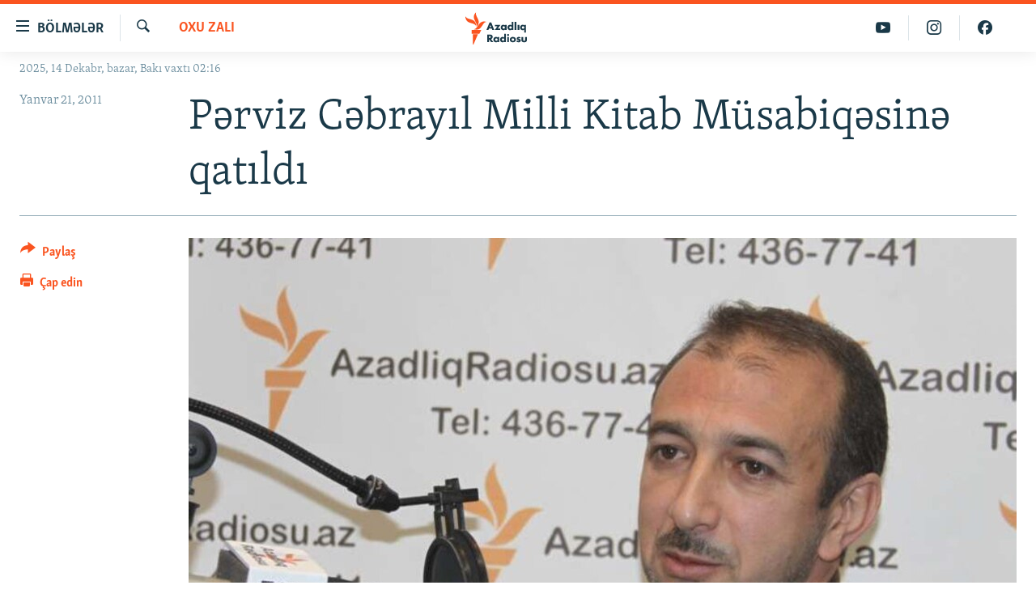

--- FILE ---
content_type: text/html; charset=utf-8
request_url: https://www.azadliq.org/a/2282548.html
body_size: 13276
content:

<!DOCTYPE html>
<html lang="az" dir="ltr" class="no-js">
<head>
<link href="/Content/responsive/RFE/az-AZ-Latn/RFE-az-AZ-Latn.css?&amp;av=0.0.0.0&amp;cb=370" rel="stylesheet"/>
<script src="https://tags.azadliq.org/rferl-pangea/prod/utag.sync.js"></script> <script type='text/javascript' src='https://www.youtube.com/iframe_api' async></script>
<link rel="manifest" href="/manifest.json">
<script type="text/javascript">
//a general 'js' detection, must be on top level in <head>, due to CSS performance
document.documentElement.className = "js";
var cacheBuster = "370";
var appBaseUrl = "/";
var imgEnhancerBreakpoints = [0, 144, 256, 408, 650, 1023, 1597];
var isLoggingEnabled = false;
var isPreviewPage = false;
var isLivePreviewPage = false;
if (!isPreviewPage) {
window.RFE = window.RFE || {};
window.RFE.cacheEnabledByParam = window.location.href.indexOf('nocache=1') === -1;
const url = new URL(window.location.href);
const params = new URLSearchParams(url.search);
// Remove the 'nocache' parameter
params.delete('nocache');
// Update the URL without the 'nocache' parameter
url.search = params.toString();
window.history.replaceState(null, '', url.toString());
} else {
window.addEventListener('load', function() {
const links = window.document.links;
for (let i = 0; i < links.length; i++) {
links[i].href = '#';
links[i].target = '_self';
}
})
}
var pwaEnabled = false;
var swCacheDisabled;
</script>
<meta charset="utf-8" />
<title>Pərviz Cəbrayıl Milli Kitab M&#252;sabiqəsinə qatıldı</title>
<meta name="description" content="“Mənim ora kitab g&#246;ndərməyim, aldığım məlumatlardan &#231;ıxardığım nəticənin yekunudur. Amma onu da bilirəm ki, MKM –nın ekspertlər qrupunda balans g&#246;zlənilməyib”." />
<meta name="keywords" content="Oxu zalı, «Pen klub» proqramının arxivi" />
<meta name="viewport" content="width=device-width, initial-scale=1.0" />
<meta http-equiv="X-UA-Compatible" content="IE=edge" />
<meta name="robots" content="max-image-preview:large"><meta property="fb:pages" content="115254408502032" />
<link href="https://www.azadliq.org/a/2282548.html" rel="canonical" />
<meta name="apple-mobile-web-app-title" content="AzadlıqRadiosu" />
<meta name="apple-mobile-web-app-status-bar-style" content="black" />
<meta name="apple-itunes-app" content="app-id=1437370176, app-argument=//2282548.ltr" />
<meta content="Pərviz Cəbrayıl Milli Kitab Müsabiqəsinə qatıldı" property="og:title" />
<meta content="“Mənim ora kitab göndərməyim, aldığım məlumatlardan çıxardığım nəticənin yekunudur. Amma onu da bilirəm ki, MKM –nın ekspertlər qrupunda balans gözlənilməyib”." property="og:description" />
<meta content="article" property="og:type" />
<meta content="https://www.azadliq.org/a/2282548.html" property="og:url" />
<meta content="Azadlıq Radiosu" property="og:site_name" />
<meta content="https://www.facebook.com/azadliqradiosu" property="article:publisher" />
<meta content="https://gdb.rferl.org/436367d2-5091-440b-b5ae-1b6019f74135_w1200_h630.jpg" property="og:image" />
<meta content="1200" property="og:image:width" />
<meta content="630" property="og:image:height" />
<meta content="1577134942502091" property="fb:app_id" />
<meta content="summary_large_image" name="twitter:card" />
<meta content="@RadioAzadliq" name="twitter:site" />
<meta content="https://gdb.rferl.org/436367d2-5091-440b-b5ae-1b6019f74135_w1200_h630.jpg" name="twitter:image" />
<meta content="Pərviz Cəbrayıl Milli Kitab Müsabiqəsinə qatıldı" name="twitter:title" />
<meta content="“Mənim ora kitab göndərməyim, aldığım məlumatlardan çıxardığım nəticənin yekunudur. Amma onu da bilirəm ki, MKM –nın ekspertlər qrupunda balans gözlənilməyib”." name="twitter:description" />
<link rel="amphtml" href="https://www.azadliq.org/amp/2282548.html" />
<script type="application/ld+json">{"articleSection":"Oxu zalı","isAccessibleForFree":true,"headline":"Pərviz Cəbrayıl Milli Kitab Müsabiqəsinə qatıldı","inLanguage":"az-AZ-Latn","keywords":"Oxu zalı, «Pen klub» proqramının arxivi","author":{"@type":"Person","name":"AzadlıqRadiosu"},"datePublished":"2011-01-21 01:10:19Z","dateModified":"2012-11-14 15:17:19Z","publisher":{"logo":{"width":512,"height":220,"@type":"ImageObject","url":"https://www.azadliq.org/Content/responsive/RFE/az-AZ-Latn/img/logo.png"},"@type":"NewsMediaOrganization","url":"https://www.azadliq.org","sameAs":["https://facebook.com/azadliqradiosu","https://instagram.com/azadliqradiosu","https://twitter.com/AzadliqRadiosu","https://www.youtube.com/user/AzadliqRadiosu"],"name":"AzadlıqRadiosu","alternateName":""},"@context":"https://schema.org","@type":"NewsArticle","mainEntityOfPage":"https://www.azadliq.org/a/2282548.html","url":"https://www.azadliq.org/a/2282548.html","description":"“Mənim ora kitab göndərməyim, aldığım məlumatlardan çıxardığım nəticənin yekunudur. Amma onu da bilirəm ki, MKM –nın ekspertlər qrupunda balans gözlənilməyib”.","image":{"width":1080,"height":608,"@type":"ImageObject","url":"https://gdb.rferl.org/436367d2-5091-440b-b5ae-1b6019f74135_w1080_h608.jpg"},"name":"Pərviz Cəbrayıl Milli Kitab Müsabiqəsinə qatıldı"}</script>
<script src="/Scripts/responsive/infographics.b?v=dVbZ-Cza7s4UoO3BqYSZdbxQZVF4BOLP5EfYDs4kqEo1&amp;av=0.0.0.0&amp;cb=370"></script>
<script src="/Scripts/responsive/loader.b?v=Q26XNwrL6vJYKjqFQRDnx01Lk2pi1mRsuLEaVKMsvpA1&amp;av=0.0.0.0&amp;cb=370"></script>
<link rel="icon" type="image/svg+xml" href="/Content/responsive/RFE/img/webApp/favicon.svg" />
<link rel="alternate icon" href="/Content/responsive/RFE/img/webApp/favicon.ico" />
<link rel="mask-icon" color="#ea6903" href="/Content/responsive/RFE/img/webApp/favicon_safari.svg" />
<link rel="apple-touch-icon" sizes="152x152" href="/Content/responsive/RFE/img/webApp/ico-152x152.png" />
<link rel="apple-touch-icon" sizes="144x144" href="/Content/responsive/RFE/img/webApp/ico-144x144.png" />
<link rel="apple-touch-icon" sizes="114x114" href="/Content/responsive/RFE/img/webApp/ico-114x114.png" />
<link rel="apple-touch-icon" sizes="72x72" href="/Content/responsive/RFE/img/webApp/ico-72x72.png" />
<link rel="apple-touch-icon-precomposed" href="/Content/responsive/RFE/img/webApp/ico-57x57.png" />
<link rel="icon" sizes="192x192" href="/Content/responsive/RFE/img/webApp/ico-192x192.png" />
<link rel="icon" sizes="128x128" href="/Content/responsive/RFE/img/webApp/ico-128x128.png" />
<meta name="msapplication-TileColor" content="#ffffff" />
<meta name="msapplication-TileImage" content="/Content/responsive/RFE/img/webApp/ico-144x144.png" />
<link rel="preload" href="/Content/responsive/fonts/Skolar-Lt_LatnCyrl_v2.4.woff" type="font/woff" as="font" crossorigin="anonymous" />
<link rel="alternate" type="application/rss+xml" title="RFE/RL - Top Stories [RSS]" href="/api/" />
<link rel="sitemap" type="application/rss+xml" href="/sitemap.xml" />
</head>
<body class=" nav-no-loaded cc_theme pg-article print-lay-article js-category-to-nav nojs-images date-time-enabled">
<script type="text/javascript" >
var analyticsData = {url:"https://www.azadliq.org/a/2282548.html",property_id:"413",article_uid:"2282548",page_title:"Pərviz Cəbrayıl Milli Kitab Müsabiqəsinə qatıldı",page_type:"article",content_type:"article",subcontent_type:"article",last_modified:"2012-11-14 15:17:19Z",pub_datetime:"2011-01-21 01:10:19Z",pub_year:"2011",pub_month:"01",pub_day:"21",pub_hour:"01",pub_weekday:"Friday",section:"oxu zalı",english_section:"az_reading_room",byline:"",categories:"az_reading_room,pen_club",domain:"www.azadliq.org",language:"Azerbaijani - Latin",language_service:"RFERL Azerbaijani",platform:"web",copied:"no",copied_article:"",copied_title:"",runs_js:"Yes",cms_release:"8.44.0.0.370",enviro_type:"prod",slug:"",entity:"RFE",short_language_service:"AZ",platform_short:"W",page_name:"Pərviz Cəbrayıl Milli Kitab Müsabiqəsinə qatıldı"};
</script>
<noscript><iframe src="https://www.googletagmanager.com/ns.html?id=GTM-WXZBPZ" height="0" width="0" style="display:none;visibility:hidden"></iframe></noscript><script type="text/javascript" data-cookiecategory="analytics">
var gtmEventObject = Object.assign({}, analyticsData, {event: 'page_meta_ready'});window.dataLayer = window.dataLayer || [];window.dataLayer.push(gtmEventObject);
if (top.location === self.location) { //if not inside of an IFrame
var renderGtm = "true";
if (renderGtm === "true") {
(function(w,d,s,l,i){w[l]=w[l]||[];w[l].push({'gtm.start':new Date().getTime(),event:'gtm.js'});var f=d.getElementsByTagName(s)[0],j=d.createElement(s),dl=l!='dataLayer'?'&l='+l:'';j.async=true;j.src='//www.googletagmanager.com/gtm.js?id='+i+dl;f.parentNode.insertBefore(j,f);})(window,document,'script','dataLayer','GTM-WXZBPZ');
}
}
</script>
<!--Analytics tag js version start-->
<script type="text/javascript" data-cookiecategory="analytics">
var utag_data = Object.assign({}, analyticsData, {});
if(typeof(TealiumTagFrom)==='function' && typeof(TealiumTagSearchKeyword)==='function') {
var utag_from=TealiumTagFrom();var utag_searchKeyword=TealiumTagSearchKeyword();
if(utag_searchKeyword!=null && utag_searchKeyword!=='' && utag_data["search_keyword"]==null) utag_data["search_keyword"]=utag_searchKeyword;if(utag_from!=null && utag_from!=='') utag_data["from"]=TealiumTagFrom();}
if(window.top!== window.self&&utag_data.page_type==="snippet"){utag_data.page_type = 'iframe';}
try{if(window.top!==window.self&&window.self.location.hostname===window.top.location.hostname){utag_data.platform = 'self-embed';utag_data.platform_short = 'se';}}catch(e){if(window.top!==window.self&&window.self.location.search.includes("platformType=self-embed")){utag_data.platform = 'cross-promo';utag_data.platform_short = 'cp';}}
(function(a,b,c,d){ a="https://tags.azadliq.org/rferl-pangea/prod/utag.js"; b=document;c="script";d=b.createElement(c);d.src=a;d.type="text/java"+c;d.async=true; a=b.getElementsByTagName(c)[0];a.parentNode.insertBefore(d,a); })();
</script>
<!--Analytics tag js version end-->
<!-- Analytics tag management NoScript -->
<noscript>
<img style="position: absolute; border: none;" src="https://ssc.azadliq.org/b/ss/bbgprod,bbgentityrferl/1/G.4--NS/650043636?pageName=rfe%3aaz%3aw%3aarticle%3ap%c9%99rviz%20c%c9%99bray%c4%b1l%20milli%20kitab%20m%c3%bcsabiq%c9%99sin%c9%99%20qat%c4%b1ld%c4%b1&amp;c6=p%c9%99rviz%20c%c9%99bray%c4%b1l%20milli%20kitab%20m%c3%bcsabiq%c9%99sin%c9%99%20qat%c4%b1ld%c4%b1&amp;v36=8.44.0.0.370&amp;v6=D=c6&amp;g=https%3a%2f%2fwww.azadliq.org%2fa%2f2282548.html&amp;c1=D=g&amp;v1=D=g&amp;events=event1,event52&amp;c16=rferl%20azerbaijani&amp;v16=D=c16&amp;c5=az_reading_room&amp;v5=D=c5&amp;ch=oxu%20zal%c4%b1&amp;c15=azerbaijani%20-%20latin&amp;v15=D=c15&amp;c4=article&amp;v4=D=c4&amp;c14=2282548&amp;v14=D=c14&amp;v20=no&amp;c17=web&amp;v17=D=c17&amp;mcorgid=518abc7455e462b97f000101%40adobeorg&amp;server=www.azadliq.org&amp;pageType=D=c4&amp;ns=bbg&amp;v29=D=server&amp;v25=rfe&amp;v30=413&amp;v105=D=User-Agent " alt="analytics" width="1" height="1" /></noscript>
<!-- End of Analytics tag management NoScript -->
<!--*** Accessibility links - For ScreenReaders only ***-->
<section>
<div class="sr-only">
<h2>Ke&#231;id linkləri</h2>
<ul>
<li><a href="#content" data-disable-smooth-scroll="1">Əsas məzmuna qayıt</a></li>
<li><a href="#navigation" data-disable-smooth-scroll="1">Əsas naviqasiyaya qayıt</a></li>
<li><a href="#txtHeaderSearch" data-disable-smooth-scroll="1">Axtarışa ke&#231;</a></li>
</ul>
</div>
</section>
<div dir="ltr">
<div id="page">
<aside>
<div class="c-lightbox overlay-modal">
<div class="c-lightbox__intro">
<h2 class="c-lightbox__intro-title"></h2>
<button class="btn btn--rounded c-lightbox__btn c-lightbox__intro-next" title="N&#246;vbəti">
<span class="ico ico--rounded ico-chevron-forward"></span>
<span class="sr-only">N&#246;vbəti</span>
</button>
</div>
<div class="c-lightbox__nav">
<button class="btn btn--rounded c-lightbox__btn c-lightbox__btn--close" title="Bağla">
<span class="ico ico--rounded ico-close"></span>
<span class="sr-only">Bağla</span>
</button>
<button class="btn btn--rounded c-lightbox__btn c-lightbox__btn--prev" title="Əvvəlki">
<span class="ico ico--rounded ico-chevron-backward"></span>
<span class="sr-only">Əvvəlki</span>
</button>
<button class="btn btn--rounded c-lightbox__btn c-lightbox__btn--next" title="N&#246;vbəti">
<span class="ico ico--rounded ico-chevron-forward"></span>
<span class="sr-only">N&#246;vbəti</span>
</button>
</div>
<div class="c-lightbox__content-wrap">
<figure class="c-lightbox__content">
<span class="c-spinner c-spinner--lightbox">
<img src="/Content/responsive/img/player-spinner.png"
alt="G&#246;zlə"
title="G&#246;zlə" />
</span>
<div class="c-lightbox__img">
<div class="thumb">
<img src="" alt="" />
</div>
</div>
<figcaption>
<div class="c-lightbox__info c-lightbox__info--foot">
<span class="c-lightbox__counter"></span>
<span class="caption c-lightbox__caption"></span>
</div>
</figcaption>
</figure>
</div>
<div class="hidden">
<div class="content-advisory__box content-advisory__box--lightbox">
<span class="content-advisory__box-text">This image contains sensitive content which some people may find offensive or disturbing.</span>
<button class="btn btn--transparent content-advisory__box-btn m-t-md" value="text" type="button">
<span class="btn__text">
Click to reveal
</span>
</button>
</div>
</div>
</div>
<div class="print-dialogue">
<div class="container">
<h3 class="print-dialogue__title section-head">&#199;ap se&#231;imləri</h3>
<div class="print-dialogue__opts">
<ul class="print-dialogue__opt-group">
<li class="form__group form__group--checkbox">
<input class="form__check " id="checkboxImages" name="checkboxImages" type="checkbox" checked="checked" />
<label for="checkboxImages" class="form__label m-t-md">Fotolar</label>
</li>
<li class="form__group form__group--checkbox">
<input class="form__check " id="checkboxMultimedia" name="checkboxMultimedia" type="checkbox" checked="checked" />
<label for="checkboxMultimedia" class="form__label m-t-md">Multimedia</label>
</li>
</ul>
<ul class="print-dialogue__opt-group">
<li class="form__group form__group--checkbox">
<input class="form__check " id="checkboxEmbedded" name="checkboxEmbedded" type="checkbox" checked="checked" />
<label for="checkboxEmbedded" class="form__label m-t-md">Əlaqədar kontent</label>
</li>
<li class="form__group form__group--checkbox">
<input class="form__check " id="checkboxComments" name="checkboxComments" type="checkbox" />
<label for="checkboxComments" class="form__label m-t-md">Şərhlər</label>
</li>
</ul>
</div>
<div class="print-dialogue__buttons">
<button class="btn btn--secondary close-button" type="button" title="Ləğv et">
<span class="btn__text ">Ləğv et</span>
</button>
<button class="btn btn-cust-print m-l-sm" type="button" title="&#199;ap edin">
<span class="btn__text ">&#199;ap edin</span>
</button>
</div>
</div>
</div>
<div class="ctc-message pos-fix">
<div class="ctc-message__inner">Link has been copied to clipboard</div>
</div>
</aside>
<div class="hdr-20 hdr-20--big">
<div class="hdr-20__inner">
<div class="hdr-20__max pos-rel">
<div class="hdr-20__side hdr-20__side--primary d-flex">
<label data-for="main-menu-ctrl" data-switcher-trigger="true" data-switch-target="main-menu-ctrl" class="burger hdr-trigger pos-rel trans-trigger" data-trans-evt="click" data-trans-id="menu">
<span class="ico ico-close hdr-trigger__ico hdr-trigger__ico--close burger__ico burger__ico--close"></span>
<span class="ico ico-menu hdr-trigger__ico hdr-trigger__ico--open burger__ico burger__ico--open"></span>
<span class="burger__label">B&#246;lmələr</span>
</label>
<div class="menu-pnl pos-fix trans-target" data-switch-target="main-menu-ctrl" data-trans-id="menu">
<div class="menu-pnl__inner">
<nav class="main-nav menu-pnl__item menu-pnl__item--first">
<ul class="main-nav__list accordeon" data-analytics-tales="false" data-promo-name="link" data-location-name="nav,secnav">
<li class="main-nav__item">
<a class="main-nav__item-name main-nav__item-name--link" href="/azadlıq_radiosu_məqalələr" title="G&#252;ndəm" data-item-name="articles" >G&#252;ndəm</a>
</li>
<li class="main-nav__item">
<a class="main-nav__item-name main-nav__item-name--link" href="/z/23000" title="#İzahla" data-item-name="izahla" >#İzahla</a>
</li>
<li class="main-nav__item">
<a class="main-nav__item-name main-nav__item-name--link" href="/z/23001" title="Korrupsiometr" data-item-name="korrupsiometr" >Korrupsiometr</a>
</li>
<li class="main-nav__item">
<a class="main-nav__item-name main-nav__item-name--link" href="/z/23038" title="#Əslində" data-item-name="eslinde" >#Əslində</a>
</li>
<li class="main-nav__item">
<a class="main-nav__item-name main-nav__item-name--link" href="/z/16655" title="Fərqə bax" data-item-name="see-difference" >Fərqə bax</a>
</li>
<li class="main-nav__item">
<a class="main-nav__item-name main-nav__item-name--link" href="/z/23139" title="Qanuni Doğru" data-item-name="legal-right" >Qanuni Doğru</a>
</li>
<li class="main-nav__item">
<a class="main-nav__item-name main-nav__item-name--link" href="/jurnalist_araşdırmaları" title="Araşdırma" data-item-name="journalism-investigative-reports" >Araşdırma</a>
</li>
<li class="main-nav__item accordeon__item" data-switch-target="menu-item-642">
<label class="main-nav__item-name main-nav__item-name--label accordeon__control-label" data-switcher-trigger="true" data-for="menu-item-642">
Multimedia
<span class="ico ico-chevron-down main-nav__chev"></span>
</label>
<div class="main-nav__sub-list">
<a class="main-nav__item-name main-nav__item-name--link main-nav__item-name--sub" href="/multimedia" title="Video" data-item-name="multimedia" >Video</a>
<a class="main-nav__item-name main-nav__item-name--link main-nav__item-name--sub" href="/foto_qalereya" title="Fotoqalereya" data-item-name="photogallery" >Fotoqalereya</a>
<a class="main-nav__item-name main-nav__item-name--link main-nav__item-name--sub" href="/infoqrafika" title="İnfoqrafika" data-item-name="info_graphic" >İnfoqrafika</a>
<a class="main-nav__item-name main-nav__item-name--link main-nav__item-name--sub" href="/karikatura" title="Karikatura" data-item-name="cartoon" >Karikatura</a>
</div>
</li>
<li class="main-nav__item accordeon__item" data-switch-target="menu-item-2982">
<label class="main-nav__item-name main-nav__item-name--label accordeon__control-label" data-switcher-trigger="true" data-for="menu-item-2982">
Radio arxiv
<span class="ico ico-chevron-down main-nav__chev"></span>
</label>
<div class="main-nav__sub-list">
<a class="main-nav__item-name main-nav__item-name--link main-nav__item-name--sub" href="/oxu_zalı" title="Oxu Zalı" data-item-name="az_reading_room" >Oxu Zalı</a>
<a class="main-nav__item-name main-nav__item-name--link main-nav__item-name--sub" href="https://www.azadliq.org/a/2287275.html" title="Azərbaycan ədəbiyyatı kitabxanası" >Azərbaycan ədəbiyyatı kitabxanası</a>
<a class="main-nav__item-name main-nav__item-name--link main-nav__item-name--sub" href="/islam_və_demokratiya" title="İslam və Demokratiya" data-item-name="islam_democracy" >İslam və Demokratiya</a>
<a class="main-nav__item-name main-nav__item-name--link main-nav__item-name--sub" href="/iz_mədəniyyət" title="İz - mədəniyyət proqramı" data-item-name="az_cultural_weekly" >İz - mədəniyyət proqramı</a>
</div>
</li>
<li class="main-nav__item accordeon__item" data-switch-target="menu-item-3194">
<label class="main-nav__item-name main-nav__item-name--label accordeon__control-label" data-switcher-trigger="true" data-for="menu-item-3194">
Haqqımızda
<span class="ico ico-chevron-down main-nav__chev"></span>
</label>
<div class="main-nav__sub-list">
<a class="main-nav__item-name main-nav__item-name--link main-nav__item-name--sub" href="/p/4321.html" title="Missiyamız" data-item-name="about_us_responsive" >Missiyamız</a>
<a class="main-nav__item-name main-nav__item-name--link main-nav__item-name--sub" href="https://docs.rferl.org/az-AZ-Latn/2021/08/11/8873b4fa-855a-496a-943b-d19b328bc5c4.docx" title="Peşə etikası və jurnalistika standartlarımız" >Peşə etikası və jurnalistika standartlarımız</a>
<a class="main-nav__item-name main-nav__item-name--link main-nav__item-name--sub" href="/p/7350.html" title="Materiallarımızdan istifadə" data-item-name="new-policies" >Materiallarımızdan istifadə</a>
<a class="main-nav__item-name main-nav__item-name--link main-nav__item-name--sub" href="/a/28384215.html" title="AzadlıqRadiosu mobil telefonunuzda" >AzadlıqRadiosu mobil telefonunuzda</a>
<a class="main-nav__item-name main-nav__item-name--link main-nav__item-name--sub" href="/p/5645.html" title="Bizimlə əlaqə" data-item-name="our-contacts" >Bizimlə əlaqə</a>
<a class="main-nav__item-name main-nav__item-name--link main-nav__item-name--sub" href="https://www.azadliq.org/subscribe.html" title="Xəbər b&#252;lletenlərimiz" >Xəbər b&#252;lletenlərimiz</a>
</div>
</li>
</ul>
</nav>
<div class="menu-pnl__item menu-pnl__item--social">
<h5 class="menu-pnl__sub-head">Bizi izlə</h5>
<a href="https://facebook.com/azadliqradiosu" title="Bizi Facebook-da izlə" data-analytics-text="follow_on_facebook" class="btn btn--rounded btn--social-inverted menu-pnl__btn js-social-btn btn-facebook" target="_blank" rel="noopener">
<span class="ico ico-facebook-alt ico--rounded"></span>
</a>
<a href="https://instagram.com/azadliqradiosu" title="Bizi İnstagramda izləyin" data-analytics-text="follow_on_instagram" class="btn btn--rounded btn--social-inverted menu-pnl__btn js-social-btn btn-instagram" target="_blank" rel="noopener">
<span class="ico ico-instagram ico--rounded"></span>
</a>
<a href="https://twitter.com/AzadliqRadiosu" title="Bizi Twitter-də izlə" data-analytics-text="follow_on_twitter" class="btn btn--rounded btn--social-inverted menu-pnl__btn js-social-btn btn-twitter" target="_blank" rel="noopener">
<span class="ico ico-twitter ico--rounded"></span>
</a>
<a href="https://www.youtube.com/user/AzadliqRadiosu" title="Bizi YouTube-da izlə" data-analytics-text="follow_on_youtube" class="btn btn--rounded btn--social-inverted menu-pnl__btn js-social-btn btn-youtube" target="_blank" rel="noopener">
<span class="ico ico-youtube ico--rounded"></span>
</a>
</div>
<div class="menu-pnl__item">
<a href="/navigation/allsites" class="menu-pnl__item-link">
<span class="ico ico-languages "></span>
RFE/RL-in b&#252;t&#252;n saytları
</a>
</div>
</div>
</div>
<label data-for="top-search-ctrl" data-switcher-trigger="true" data-switch-target="top-search-ctrl" class="top-srch-trigger hdr-trigger">
<span class="ico ico-close hdr-trigger__ico hdr-trigger__ico--close top-srch-trigger__ico top-srch-trigger__ico--close"></span>
<span class="ico ico-search hdr-trigger__ico hdr-trigger__ico--open top-srch-trigger__ico top-srch-trigger__ico--open"></span>
</label>
<div class="srch-top srch-top--in-header" data-switch-target="top-search-ctrl">
<div class="container">
<form action="/s" class="srch-top__form srch-top__form--in-header" id="form-topSearchHeader" method="get" role="search"><label for="txtHeaderSearch" class="sr-only">Axtar</label>
<input type="text" id="txtHeaderSearch" name="k" placeholder="burada axtarın" accesskey="s" value="" class="srch-top__input analyticstag-event" onkeydown="if (event.keyCode === 13) { FireAnalyticsTagEventOnSearch('search', $dom.get('#txtHeaderSearch')[0].value) }" />
<button title="Axtar" type="submit" class="btn btn--top-srch analyticstag-event" onclick="FireAnalyticsTagEventOnSearch('search', $dom.get('#txtHeaderSearch')[0].value) ">
<span class="ico ico-search"></span>
</button></form>
</div>
</div>
<a href="/" class="main-logo-link">
<img src="/Content/responsive/RFE/az-AZ-Latn/img/logo-compact.svg" class="main-logo main-logo--comp" alt="site logo">
<img src="/Content/responsive/RFE/az-AZ-Latn/img/logo.svg" class="main-logo main-logo--big" alt="site logo">
</a>
</div>
<div class="hdr-20__side hdr-20__side--secondary d-flex">
<a href="https://www.facebook.com/azadliqradiosu" title="Bizi Facebook-da izlə" class="hdr-20__secondary-item" data-item-name="custom1">
<span class="ico-custom ico-custom--1 hdr-20__secondary-icon"></span>
</a>
<a href="https://www.instagram.com/azadliqradiosu/" title="Bizi İnstagramda izləyin" class="hdr-20__secondary-item" data-item-name="custom3">
<span class="ico-custom ico-custom--3 hdr-20__secondary-icon"></span>
</a>
<a href="https://www.youtube.com/user/AzadliqRadiosu" title="Bizi YouTube-da izlə" class="hdr-20__secondary-item" data-item-name="custom2">
<span class="ico-custom ico-custom--2 hdr-20__secondary-icon"></span>
</a>
<a href="/s" title="Axtar" class="hdr-20__secondary-item hdr-20__secondary-item--search" data-item-name="search">
<span class="ico ico-search hdr-20__secondary-icon hdr-20__secondary-icon--search"></span>
</a>
<div class="srch-bottom">
<form action="/s" class="srch-bottom__form d-flex" id="form-bottomSearch" method="get" role="search"><label for="txtSearch" class="sr-only">Axtar</label>
<input type="search" id="txtSearch" name="k" placeholder="burada axtarın" accesskey="s" value="" class="srch-bottom__input analyticstag-event" onkeydown="if (event.keyCode === 13) { FireAnalyticsTagEventOnSearch('search', $dom.get('#txtSearch')[0].value) }" />
<button title="Axtar" type="submit" class="btn btn--bottom-srch analyticstag-event" onclick="FireAnalyticsTagEventOnSearch('search', $dom.get('#txtSearch')[0].value) ">
<span class="ico ico-search"></span>
</button></form>
</div>
</div>
<img src="/Content/responsive/RFE/az-AZ-Latn/img/logo-print.gif" class="logo-print" alt="site logo">
<img src="/Content/responsive/RFE/az-AZ-Latn/img/logo-print_color.png" class="logo-print logo-print--color" alt="site logo">
</div>
</div>
</div>
<script>
if (document.body.className.indexOf('pg-home') > -1) {
var nav2In = document.querySelector('.hdr-20__inner');
var nav2Sec = document.querySelector('.hdr-20__side--secondary');
var secStyle = window.getComputedStyle(nav2Sec);
if (nav2In && window.pageYOffset < 150 && secStyle['position'] !== 'fixed') {
nav2In.classList.add('hdr-20__inner--big')
}
}
</script>
<div class="c-hlights c-hlights--breaking c-hlights--no-item" data-hlight-display="mobile,desktop">
<div class="c-hlights__wrap container p-0">
<div class="c-hlights__nav">
<a role="button" href="#" title="Əvvəlki">
<span class="ico ico-chevron-backward m-0"></span>
<span class="sr-only">Əvvəlki</span>
</a>
<a role="button" href="#" title="N&#246;vbəti">
<span class="ico ico-chevron-forward m-0"></span>
<span class="sr-only">N&#246;vbəti</span>
</a>
</div>
<span class="c-hlights__label">
<span class="">Elan:</span>
<span class="switcher-trigger">
<label data-for="more-less-1" data-switcher-trigger="true" class="switcher-trigger__label switcher-trigger__label--more p-b-0" title="Ardını g&#246;stər">
<span class="ico ico-chevron-down"></span>
</label>
<label data-for="more-less-1" data-switcher-trigger="true" class="switcher-trigger__label switcher-trigger__label--less p-b-0" title="Qısa g&#246;stər">
<span class="ico ico-chevron-up"></span>
</label>
</span>
</span>
<ul class="c-hlights__items switcher-target" data-switch-target="more-less-1">
</ul>
</div>
</div> <div class="date-time-area ">
<div class="container">
<span class="date-time">
2025, 14 Dekabr, bazar, Bakı vaxtı 02:16
</span>
</div>
</div>
<div id="content">
<main class="container">
<div class="hdr-container">
<div class="row">
<div class="col-category col-xs-12 col-md-2 pull-left"> <div class="category js-category">
<a class="" href="/oxu_zal%C4%B1">Oxu zalı</a> </div>
</div><div class="col-title col-xs-12 col-md-10 pull-right"> <h1 class="title pg-title">
Pərviz Cəbrayıl Milli Kitab M&#252;sabiqəsinə qatıldı
</h1>
</div><div class="col-publishing-details col-xs-12 col-sm-12 col-md-2 pull-left"> <div class="publishing-details ">
<div class="published">
<span class="date" >
<time pubdate="pubdate" datetime="2011-01-21T05:10:19+04:00">
Yanvar 21, 2011
</time>
</span>
</div>
</div>
</div><div class="col-lg-12 separator"> <div class="separator">
<hr class="title-line" />
</div>
</div><div class="col-multimedia col-xs-12 col-md-10 pull-right"> <div class="cover-media">
<figure class="media-image js-media-expand">
<div class="img-wrap">
<div class="thumb thumb16_9">
<img src="https://gdb.rferl.org/436367d2-5091-440b-b5ae-1b6019f74135_w250_r1_s.jpg" alt="" />
</div>
</div>
</figure>
</div>
</div><div class="col-xs-12 col-md-2 pull-left article-share pos-rel"> <div class="share--box">
<div class="sticky-share-container" style="display:none">
<div class="container">
<a href="https://www.azadliq.org" id="logo-sticky-share">&nbsp;</a>
<div class="pg-title pg-title--sticky-share">
Pərviz Cəbrayıl Milli Kitab M&#252;sabiqəsinə qatıldı
</div>
<div class="sticked-nav-actions">
<!--This part is for sticky navigation display-->
<p class="buttons link-content-sharing p-0 ">
<button class="btn btn--link btn-content-sharing p-t-0 " id="btnContentSharing" value="text" role="Button" type="" title="Başqa sosial şəbəkələrdə paylaş">
<span class="ico ico-share ico--l"></span>
<span class="btn__text ">
Paylaş
</span>
</button>
</p>
<aside class="content-sharing js-content-sharing js-content-sharing--apply-sticky content-sharing--sticky"
role="complementary"
data-share-url="https://www.azadliq.org/a/2282548.html" data-share-title="Pərviz Cəbrayıl Milli Kitab M&#252;sabiqəsinə qatıldı" data-share-text="“Mənim ora kitab g&#246;ndərməyim, aldığım məlumatlardan &#231;ıxardığım nəticənin yekunudur. Amma onu da bilirəm ki, MKM –nın ekspertlər qrupunda balans g&#246;zlənilməyib”.">
<div class="content-sharing__popover">
<h6 class="content-sharing__title">Paylaş</h6>
<button href="#close" id="btnCloseSharing" class="btn btn--text-like content-sharing__close-btn">
<span class="ico ico-close ico--l"></span>
</button>
<ul class="content-sharing__list">
<li class="content-sharing__item">
<div class="ctc ">
<input type="text" class="ctc__input" readonly="readonly">
<a href="" js-href="https://www.azadliq.org/a/2282548.html" class="content-sharing__link ctc__button">
<span class="ico ico-copy-link ico--rounded ico--s"></span>
<span class="content-sharing__link-text">Linki kopyala</span>
</a>
</div>
</li>
<li class="content-sharing__item">
<a href="https://facebook.com/sharer.php?u=https%3a%2f%2fwww.azadliq.org%2fa%2f2282548.html"
data-analytics-text="share_on_facebook"
title="Facebook" target="_blank"
class="content-sharing__link js-social-btn">
<span class="ico ico-facebook ico--rounded ico--s"></span>
<span class="content-sharing__link-text">Facebook</span>
</a>
</li>
<li class="content-sharing__item">
<a href="https://twitter.com/share?url=https%3a%2f%2fwww.azadliq.org%2fa%2f2282548.html&amp;text=P%c9%99rviz+C%c9%99bray%c4%b1l+Milli+Kitab+M%c3%bcsabiq%c9%99sin%c9%99+qat%c4%b1ld%c4%b1"
data-analytics-text="share_on_twitter"
title="X (Twitter)" target="_blank"
class="content-sharing__link js-social-btn">
<span class="ico ico-twitter ico--rounded ico--s"></span>
<span class="content-sharing__link-text">X (Twitter)</span>
</a>
</li>
<li class="content-sharing__item visible-xs-inline-block visible-sm-inline-block">
<a href="whatsapp://send?text=https%3a%2f%2fwww.azadliq.org%2fa%2f2282548.html"
data-analytics-text="share_on_whatsapp"
title="WhatsApp" target="_blank"
class="content-sharing__link js-social-btn">
<span class="ico ico-whatsapp ico--rounded ico--s"></span>
<span class="content-sharing__link-text">WhatsApp</span>
</a>
</li>
<li class="content-sharing__item">
<a href="mailto:?body=https%3a%2f%2fwww.azadliq.org%2fa%2f2282548.html&amp;subject=Pərviz Cəbrayıl Milli Kitab M&#252;sabiqəsinə qatıldı"
title="E-mail"
class="content-sharing__link ">
<span class="ico ico-email ico--rounded ico--s"></span>
<span class="content-sharing__link-text">E-mail</span>
</a>
</li>
</ul>
</div>
</aside>
</div>
</div>
</div>
<div class="links">
<p class="buttons link-content-sharing p-0 ">
<button class="btn btn--link btn-content-sharing p-t-0 " id="btnContentSharing" value="text" role="Button" type="" title="Başqa sosial şəbəkələrdə paylaş">
<span class="ico ico-share ico--l"></span>
<span class="btn__text ">
Paylaş
</span>
</button>
</p>
<aside class="content-sharing js-content-sharing " role="complementary"
data-share-url="https://www.azadliq.org/a/2282548.html" data-share-title="Pərviz Cəbrayıl Milli Kitab M&#252;sabiqəsinə qatıldı" data-share-text="“Mənim ora kitab g&#246;ndərməyim, aldığım məlumatlardan &#231;ıxardığım nəticənin yekunudur. Amma onu da bilirəm ki, MKM –nın ekspertlər qrupunda balans g&#246;zlənilməyib”.">
<div class="content-sharing__popover">
<h6 class="content-sharing__title">Paylaş</h6>
<button href="#close" id="btnCloseSharing" class="btn btn--text-like content-sharing__close-btn">
<span class="ico ico-close ico--l"></span>
</button>
<ul class="content-sharing__list">
<li class="content-sharing__item">
<div class="ctc ">
<input type="text" class="ctc__input" readonly="readonly">
<a href="" js-href="https://www.azadliq.org/a/2282548.html" class="content-sharing__link ctc__button">
<span class="ico ico-copy-link ico--rounded ico--l"></span>
<span class="content-sharing__link-text">Linki kopyala</span>
</a>
</div>
</li>
<li class="content-sharing__item">
<a href="https://facebook.com/sharer.php?u=https%3a%2f%2fwww.azadliq.org%2fa%2f2282548.html"
data-analytics-text="share_on_facebook"
title="Facebook" target="_blank"
class="content-sharing__link js-social-btn">
<span class="ico ico-facebook ico--rounded ico--l"></span>
<span class="content-sharing__link-text">Facebook</span>
</a>
</li>
<li class="content-sharing__item">
<a href="https://twitter.com/share?url=https%3a%2f%2fwww.azadliq.org%2fa%2f2282548.html&amp;text=P%c9%99rviz+C%c9%99bray%c4%b1l+Milli+Kitab+M%c3%bcsabiq%c9%99sin%c9%99+qat%c4%b1ld%c4%b1"
data-analytics-text="share_on_twitter"
title="X (Twitter)" target="_blank"
class="content-sharing__link js-social-btn">
<span class="ico ico-twitter ico--rounded ico--l"></span>
<span class="content-sharing__link-text">X (Twitter)</span>
</a>
</li>
<li class="content-sharing__item visible-xs-inline-block visible-sm-inline-block">
<a href="whatsapp://send?text=https%3a%2f%2fwww.azadliq.org%2fa%2f2282548.html"
data-analytics-text="share_on_whatsapp"
title="WhatsApp" target="_blank"
class="content-sharing__link js-social-btn">
<span class="ico ico-whatsapp ico--rounded ico--l"></span>
<span class="content-sharing__link-text">WhatsApp</span>
</a>
</li>
<li class="content-sharing__item">
<a href="mailto:?body=https%3a%2f%2fwww.azadliq.org%2fa%2f2282548.html&amp;subject=Pərviz Cəbrayıl Milli Kitab M&#252;sabiqəsinə qatıldı"
title="E-mail"
class="content-sharing__link ">
<span class="ico ico-email ico--rounded ico--l"></span>
<span class="content-sharing__link-text">E-mail</span>
</a>
</li>
</ul>
</div>
</aside>
<p class="link-print visible-md visible-lg buttons p-0">
<button class="btn btn--link btn-print p-t-0" onclick="if (typeof FireAnalyticsTagEvent === 'function') {FireAnalyticsTagEvent({ on_page_event: 'print_story' });}return false" title="(CTRL+P)">
<span class="ico ico-print"></span>
<span class="btn__text">&#199;ap edin</span>
</button>
</p>
</div>
</div>
</div>
</div>
</div>
<div class="body-container">
<div class="row">
<div class="col-xs-12 col-sm-12 col-md-10 col-lg-10 pull-right">
<div class="row">
<div class="col-xs-12 col-sm-12 col-md-8 col-lg-8 pull-left bottom-offset content-offset">
<div id="article-content" class="content-floated-wrap fb-quotable">
<div class="wsw">
<em><strong>Azadlıq Radiosunun “Pen klub” verilişinin qonağı yazıçı Pərviz Cəbrayıldır.</strong></em><br />
<br />
<br />
<strong>- “Yad dildə” romanınız Nəsimi musabiqəsində ilin romanı seçilib. Gözlənilən idimi bu sizin üçün?</strong><br />
<br />
- Müsabiqədə iştirakımdan xəbərim yox idi. Zahir Əzəmət telefon açıb dəvət etdi. Orada bildim ki, yekun nəticə belə olub.<br />
<br />
Amma müsabiqənin keçirilməsindən xəbərim olsaydı, belə özümlə bağlı bu nəticəni gözləməzdim.<br />
<br />
<strong>- Milli Kitab Mükafatı Müsabiqəsinə (MKM) qatılmaq istəmirdiniz... </strong><br />
<br />
- Hə, əvvəl Milli Kitab Mükafatı Müsabiqəsinə qatılmamaq fikrindəydim.<br />
<br />
<div class="line_quotation">
<div class="line_headline">
&quot;40 yaşla bağlı ümumən götürəndə məndə belə bir təəssürat var ki, tamamilə təzə doğulmuşam. Özü də 40 yaşında dünyaya gəlmişəm. Və mən dünyanı yenidən öyrənməyə başlamalıyam&quot;.</div>
<div class="line_content">
</div>
</div>
Amma sonra - indi açıqlanması caiz olmayan şeylərə görə müsabiqəyə qatıldım.<br />
<br />
Burada pis bir şey də görmürəm.<br />
<br />
Ən azı ona görə ki, yazıçı həm də oxunmaq üçün yazır və əlavə 5-10 adam da mənim kitabımı oxuyacaqsa, bunun ziyanı olmaz hər halda...<br />
<br />
Bir sözlə, mənim ora kitab göndərməyim, aldığım məlumatlardan çıxardığım nəticənin yekunudur.<br />
<br />
Amma onu da bilirəm ki, MKM-in ekspertlər qrupunda balans gözlənilməyib.<br />
<br />
Bilirsiniz, bəzən insan ümidsiz yaşamağı da sınaqdan keçirməlidir. Mən kitabımı qalib olmaq üçün göndərməmişəm.<br />
<br />
Sadəcə göndərmişəm və ümidsiz yaşamağın həzzini alıram.<br />
<br />
<strong>- Bu romanın Türkiyədə nəşr olunması məsələsi nə yerdədir?</strong><br />
<br />
- Oradakı nəşriyyatlardan birinə kitabı göndərmişəm. Müəyyən ümidli gözləntilər var. Ehtimal olunur ki, baş tutacaq.<br />
<br />
Tərcümə prosesi gedir hazırda. Amma bu mənim yox, yaxın dostlarımdan birinin ideyası idi. Özüm belə işlərdə tənbələm. <br />
<br />
- <strong> Azad Yazarlar Ocağında (AYO) Şahbaz Xuduoğlunun MKM-ə qoşulmasından narazılıqlar, ümumiyyətlə bu müsabiqədə iştiraka qarşı çıxanlar var. Siz necə baxırsınız bu məsələyə?</strong><br />
<br />
- Kim istəmirsə, bu müsabiqəyə kitabını göndərməsin. Mən də göndərməyə bilərdim, göndərməyəcəkdim, amma göndərdim.<br />
<br />
Bu hər kəsin öz iradəsinə bağlıdır.<br />
<br />
Mən bu prosesdə diqqətin Şahbaz Xuduoğlunun üzərinə yönəldilməsini qəbul edə bilmirəm. Tutaq ki mən əvvəl kitabımı vermirdim, sonra göndərdim.<br />
<br />
O da dünən getmirdi, bu gün gedib. Bu qədər bəsitdir bu. AYO-ya gəlincə, mən onun üzvü deyiləm.<br />
<br />
<div class="contentImage floatRight" style="">
<div class="watermark">
<strong><a href="http://gdb.rferl.org/8BB11FAE-2338-4FDB-900F-0EE0BE11F86F_mw800_s.jpg" rel="ibox" title=""><img src="http://gdb.rferl.org/8BB11FAE-2338-4FDB-900F-0EE0BE11F86F_w250_s.jpg" /></a></strong></div>
</div>
<strong>- Amma üzv olmaq ehtimalı bir vaxt yaranmışdı. </strong><br />
<br />
- Rafiq Tağı AYO-nun sədri olanda namizədlik məsələmi qoydu. Mənsə sadəcə hər hansı birliyin, quruma üzvlüyün tərəfdarı olmadığım üçün imtina etdim.<br />
<br />
Ümumiyyətlə mən istənilən birliyin sonunu “kolxoz” kimi təsəvvür edirəm.<br />
<br />
<strong>- “Məryəm Surəsi” - yeni romanınızın adı hardandır? Dinə dəxli varmı bu romanın?</strong><br />
<br />
- Bu adın birbaşa “Quran”dakı “Məryəm surəsi” ilə heç bir bağlılığı yoxdur.<br />
<br />
Sadəcə bu ad iki yerə parçalanmaq üçün yaranıb. “Surə” müsəlmançılığa - Şərqə, “Məryəm” isə xaçpərəstliyə - Qərbə işarədir.<br />
<br />
Bütün bunlar romanın qəhrəmanı olan qadının başında cərəyan edən bir ideyadır.<br />
<br />
Əslinə isə o nə müsəlman, nə xaçpərəstdir, heç əsl adı da Məryəm deyil.<br />
<br />
<strong>- Romanın ideyası hardan gəldi? </strong><br />
<br />
- “Yad dildə”nin içindən çıxıb bu ideya.<br />
<br />
<strong>- Romanda hadisələr həm də Avropada - İsveçrədə cərəyan edir. Olmusunuzmu orada?</strong><br />
<br />
- Hə, hadisələr Sürixdə cərəyan edir. Amma mən orada olmamışam. Əlbəttə ki oranı görmək, hiss etmək daha yaxşı olardı bu baxımdan.<br />
<br />
Amma indi elə bir zamandır ki, internet vasitəsilə virtual olaraq hər yeri gəzmək mümkündür.<br />
<br />
Mən də romanı yazmazdan əvvəl Sürixi beləcə gəzmişəm.<br />
<br />
Əsərdə təsvir etdiyim yerləri indi rahat gedib gəzə bilərəm. Artıq oralara o dərəcədə bələdəm.<br />
<br />
<strong>- “Məryəm surəsi”, icərisindən çıxdığı “Yad dildə” romanını yaxşı mənada arxa plana keçirə biləcək ya yox? </strong><br />
<br />
- Hər yeni roman özündən əvvəlkini arxa plana keçirməlidir. Əgər belə olmasa, deməli ya geriləmisən, ya da yerində sayırsan...<br />
<br />
<div class="contentImage floatLeft" style="">
<div class="watermark">
<strong><a href="http://gdb.rferl.org/342942E0-48E8-4DDD-ABC5-CF3C67C9D192_mw800_s.jpg" rel="ibox" title=""><img src="http://gdb.rferl.org/342942E0-48E8-4DDD-ABC5-CF3C67C9D192_w250_s.jpg" /></a></strong></div>
</div>
<strong>- Ötən verilişlərin birində Əli Əkbər Azərbaycan dilinin naqis olduğunu demişdi. Siz nə düşünürsünüz bu barədə? </strong><br />
<br />
- Dünyada naqis dil yoxdur. O dildə naqis yazan, naqis danışan adam ola bilər.<br />
<br />
Mən şəxsən yazanda, təsvir verəndə dil baxımından hansısa çatışmazlıq hiss etməmişəm. Məncə dostumuz Əli Əkbər sadəcə fikrini düz ifadə etməyib.<br />
<br />
<strong>- Bu günlərdə 40 yaşınız tamam oldu. Nə verib sizə bu 40 yaş?</strong><br />
<br />
- Əslində bəlkə, mən nə vermişəm 40 yaşıma. Məsələn, bu “Məryəm surəsi”ni mən 40 yaşıma yazmışam.<br />
<br />
Yəni özümə söz vermişdim ki, “mən sənin 40 yaşına bir roman yazacam”.<br />
<br />
Düzdü, ondan əvvəl “Yad dildə” romanı və “Hər sabah yaşam” şeirlər kitabı gəldi. Məncə 40 yaşıma borcumu verdim. 40 yaş mənə nə verib, bilmirəm.<br />
<br />
Amma, 40 yaşla bağlı ümumən götürəndə məndə belə bir təəssürat var ki, tamamilə təzə doğulmuşam. Özü də 40 yaşında dünyaya gəlmişəm.<br />
<br />
Və mən dünyanı yenidən öyrənməyə başlamalıyam.<br />
<br />
<strong>- Kim bükəcək, kim bələyəcək sizi bundan sonra (kim qayğınıza qalacaq)?</strong><br />
<br />
- Heç ki, özüm. Amma mən elə doğrudan da uşaq kimiyəm. Evdə uşaqlar da məni sanki bir uşaq kimi böyüdürlər.....<br />
<br />
<a class="wsw__a" href="http://www.azadliq.org/audio/broadcastprogram/264212.html"><strong>VERILIŞƏ TAM ŞƏKİLDƏ BURDA QULAQ AS</strong></a><br />
<em>(Prodüsser Səadət Akifqızı)</em><br />
<br />
<strong>Həmçinin oxu<br />
<a class="wsw__a" href="/a/2279730.html">Milli Kitab Müsabiqəsinə təqdim edilən 12 əsər çıxdaş edilib</a></strong>
</div>
</div>
</div>
<div class="col-xs-12 col-sm-12 col-md-4 col-lg-4 pull-left design-top-offset"> <div class="region">
<div class="media-block-wrap" id="wrowblock-54900_21" data-area-id=R3_1>
<h2 class="section-head">
G&#252;ndəm </h2>
<div class="row">
<ul>
<li class="col-xs-12 col-sm-6 col-md-12 col-lg-12 mb-grid">
<div class="media-block ">
<a href="/a/prezidentin-5-il-once-acilisini-etdiyi-zavod-satisda/33621818.html" class="img-wrap img-wrap--t-spac img-wrap--size-4 img-wrap--float" title="Prezidentin 5 il &#246;ncə a&#231;ılışını etdiyi zavod satışda... ">
<div class="thumb thumb16_9">
<noscript class="nojs-img">
<img src="https://gdb.rferl.org/d24354f6-bf61-4e7b-d148-08de31c8eae4_tv_w100_r1.jpg" alt="Prezidentin 5 il &#246;ncə a&#231;ılışını etdiyi zavod satışda... " />
</noscript>
<img data-src="https://gdb.rferl.org/d24354f6-bf61-4e7b-d148-08de31c8eae4_tv_w33_r1.jpg" src="" alt="Prezidentin 5 il &#246;ncə a&#231;ılışını etdiyi zavod satışda... " class=""/>
</div>
<span class="ico ico-video ico--media-type"></span>
</a>
<div class="media-block__content media-block__content--h">
<a href="/a/prezidentin-5-il-once-acilisini-etdiyi-zavod-satisda/33621818.html">
<h4 class="media-block__title media-block__title--size-4" title="Prezidentin 5 il &#246;ncə a&#231;ılışını etdiyi zavod satışda... ">
Prezidentin 5 il &#246;ncə a&#231;ılışını etdiyi zavod satışda...
</h4>
</a>
</div>
</div>
</li>
<li class="col-xs-12 col-sm-6 col-md-12 col-lg-12 mb-grid">
<div class="media-block ">
<a href="/a/yerevan-qarabag-separatcilar-axtaris/33621792.html" class="img-wrap img-wrap--t-spac img-wrap--size-4 img-wrap--float" title="Qarabağ separat&#231;ılarının ofisində niyə axtarış aparıldı?">
<div class="thumb thumb16_9">
<noscript class="nojs-img">
<img src="https://gdb.rferl.org/701376b2-7e7d-4c91-9f69-08de31c8d4e5_tv_w100_r1.jpg" alt="Qarabağ separat&#231;ılarının ofisində niyə axtarış aparıldı?" />
</noscript>
<img data-src="https://gdb.rferl.org/701376b2-7e7d-4c91-9f69-08de31c8d4e5_tv_w33_r1.jpg" src="" alt="Qarabağ separat&#231;ılarının ofisində niyə axtarış aparıldı?" class=""/>
</div>
<span class="ico ico-video ico--media-type"></span>
</a>
<div class="media-block__content media-block__content--h">
<a href="/a/yerevan-qarabag-separatcilar-axtaris/33621792.html">
<h4 class="media-block__title media-block__title--size-4" title="Qarabağ separat&#231;ılarının ofisində niyə axtarış aparıldı?">
Qarabağ separat&#231;ılarının ofisində niyə axtarış aparıldı?
</h4>
</a>
</div>
</div>
</li>
<li class="col-xs-12 col-sm-6 col-md-12 col-lg-12 mb-grid">
<div class="media-block ">
<a href="/a/gomruk-siqaret-hebs/33620940.html" class="img-wrap img-wrap--t-spac img-wrap--size-4 img-wrap--float" title="G&#246;mr&#252;kdə bir g&#252;ndə xeyli sayda həbs. &#39;Sistemin problemidir&#39;">
<div class="thumb thumb16_9">
<noscript class="nojs-img">
<img src="https://gdb.rferl.org/7ed5cc9b-ff0f-4d8a-d115-08de31c8eae4_cx0_cy10_cw98_w100_r1.jpg" alt="G&#246;mr&#252;kdə bir g&#252;ndə xeyli sayda həbs. &#39;Sistemin problemidir&#39;" />
</noscript>
<img data-src="https://gdb.rferl.org/7ed5cc9b-ff0f-4d8a-d115-08de31c8eae4_cx0_cy10_cw98_w33_r1.jpg" src="" alt="G&#246;mr&#252;kdə bir g&#252;ndə xeyli sayda həbs. &#39;Sistemin problemidir&#39;" class=""/>
</div>
<span class="ico ico-video ico--media-type"></span>
</a>
<div class="media-block__content media-block__content--h">
<a href="/a/gomruk-siqaret-hebs/33620940.html">
<h4 class="media-block__title media-block__title--size-4" title="G&#246;mr&#252;kdə bir g&#252;ndə xeyli sayda həbs. &#39;Sistemin problemidir&#39;">
G&#246;mr&#252;kdə bir g&#252;ndə xeyli sayda həbs. &#39;Sistemin problemidir&#39;
</h4>
</a>
</div>
</div>
</li>
</ul>
</div><a class="link-more" href="/azərbaycan_video">B&#246;lmənin b&#252;t&#252;n materialları burada</a>
</div>
<div class="media-block-wrap" id="wrowblock-48959_21" data-area-id=R4_1>
<div class="wsw">
<div class="clear"></div>
<div class="wsw__embed">
<div class="infgraphicsAttach">
<a class="flexible-iframe" data-height="300" data-iframe="true" data-layout="1" data-size="Article" data-width="100%" href="/a/1071030/1/33109746.html">Newsletter Subscribe Right Region</a>
</div>
</div>
<p> </p> </div>
</div>
<div class="media-block-wrap" id="wrowblock-5043_21" data-area-id=R7_1>
<h2 class="section-head">
Azadlıq Trend </h2>
<div class="row trends-wg">
<a href="/a/prezidentin-5-il-once-acilisini-etdiyi-zavod-satisda/33621818.html" class="col-xs-12 col-sm-6 col-md-12 col-lg-12 trends-wg__item mb-grid">
<span class="trends-wg__item-inner">
<span class="trends-wg__item-number">1</span>
<h4 class="trends-wg__item-txt">
<span class="ico ico-video trends-wg__ico m-r-xs"></span>
Prezidentin 5 il &#246;ncə a&#231;ılışını etdiyi zavod satışda...
</h4>
</span>
</a>
<a href="/a/namized-seferov-hebs/33619415.html" class="col-xs-12 col-sm-6 col-md-12 col-lg-12 trends-wg__item mb-grid">
<span class="trends-wg__item-inner">
<span class="trends-wg__item-number">2</span>
<h4 class="trends-wg__item-txt">
<span class="ico ico-video trends-wg__ico m-r-xs"></span>
Daha bir h&#252;quqş&#252;nas dələduzluqda ittiham olunur
</h4>
</span>
</a>
<a href="/a/esedin-adamlari-suriyada-usyan-planlasdirir/33614334.html" class="col-xs-12 col-sm-6 col-md-12 col-lg-12 trends-wg__item mb-grid">
<span class="trends-wg__item-inner">
<span class="trends-wg__item-number">3</span>
<h4 class="trends-wg__item-txt">
&#39;Reuters&#39;: Əsədin adamları Suriyada &#252;syan planlaşdırır
</h4>
</span>
</a>
<a href="/a/eli-kerimli-ramiz-mehdiyev/33609289.html" class="col-xs-12 col-sm-6 col-md-12 col-lg-12 trends-wg__item mb-grid">
<span class="trends-wg__item-inner">
<span class="trends-wg__item-number">4</span>
<h4 class="trends-wg__item-txt">
Əli Kərimlinin saxlanması: Rusiyanın təsir dairəsini daraltmaq, yoxsa total təmizləmə?
</h4>
</span>
</a>
<a href="/a/xin-qirgizistan-borc-mehkeme/33620823.html" class="col-xs-12 col-sm-6 col-md-12 col-lg-12 trends-wg__item mb-grid">
<span class="trends-wg__item-inner">
<span class="trends-wg__item-number">5</span>
<h4 class="trends-wg__item-txt">
Azərbaycan h&#246;kuməti Bişkekdəki Heydər Əliyev adına məktəb və parka g&#246;rə məhkəməyə verilib
</h4>
</span>
</a>
</div>
</div>
</div>
</div>
</div>
</div>
</div>
</div>
</main>
</div>
<footer role="contentinfo">
<div id="foot" class="foot">
<div class="container">
<div class="foot-nav collapsed" id="foot-nav">
<div class="menu">
<ul class="items">
<li class="socials block-socials">
<span class="handler" id="socials-handler">
Bizi izlə
</span>
<div class="inner">
<ul class="subitems follow">
<li>
<a href="https://facebook.com/azadliqradiosu" title="Bizi Facebook-da izlə" data-analytics-text="follow_on_facebook" class="btn btn--rounded js-social-btn btn-facebook" target="_blank" rel="noopener">
<span class="ico ico-facebook-alt ico--rounded"></span>
</a>
</li>
<li>
<a href="https://instagram.com/azadliqradiosu" title="Bizi İnstagramda izləyin" data-analytics-text="follow_on_instagram" class="btn btn--rounded js-social-btn btn-instagram" target="_blank" rel="noopener">
<span class="ico ico-instagram ico--rounded"></span>
</a>
</li>
<li>
<a href="https://twitter.com/AzadliqRadiosu" title="Bizi Twitter-də izlə" data-analytics-text="follow_on_twitter" class="btn btn--rounded js-social-btn btn-twitter" target="_blank" rel="noopener">
<span class="ico ico-twitter ico--rounded"></span>
</a>
</li>
<li>
<a href="https://www.youtube.com/user/AzadliqRadiosu" title="Bizi YouTube-da izlə" data-analytics-text="follow_on_youtube" class="btn btn--rounded js-social-btn btn-youtube" target="_blank" rel="noopener">
<span class="ico ico-youtube ico--rounded"></span>
</a>
</li>
<li>
<a href="/rssfeeds" title="RSS" data-analytics-text="follow_on_rss" class="btn btn--rounded js-social-btn btn-rss" >
<span class="ico ico-rss ico--rounded"></span>
</a>
</li>
<li>
<a href="/podcasts" title="Podcast" data-analytics-text="follow_on_podcast" class="btn btn--rounded js-social-btn btn-podcast" >
<span class="ico ico-podcast ico--rounded"></span>
</a>
</li>
</ul>
</div>
</li>
<li class="block-primary collapsed collapsible item">
<span class="handler">
Məlumat
<span title="close tab" class="ico ico-chevron-up"></span>
<span title="open tab" class="ico ico-chevron-down"></span>
<span title="əlavə et" class="ico ico-plus"></span>
<span title="sil" class="ico ico-minus"></span>
</span>
<div class="inner">
<ul class="subitems">
<li class="subitem">
<a class="handler" href="/p/4321.html" title="Haqqımızda" >Haqqımızda</a>
</li>
<li class="subitem">
<a class="handler" href="https://azadliq1.azureedge.net/a/28384215.html" title="AzadlıqRadiosu mobil telefonuzda" >AzadlıqRadiosu mobil telefonuzda</a>
</li>
<li class="subitem">
<a class="handler" href="/p/7350.html" title="Materiallarımızdan istifadə" >Materiallarımızdan istifadə</a>
</li>
<li class="subitem">
<a class="handler" href="/p/5645.html" title="Bizimlə əlaqə" >Bizimlə əlaqə</a>
</li>
<li class="subitem">
<a class="handler" href="/weekly-newsletter-subscribe" title="Həftəyə baxış" >Həftəyə baxış</a>
</li>
</ul>
</div>
</li>
</ul>
</div>
</div>
<div class="foot__item foot__item--copyrights">
<p class="copyright">AzadlıqRadiosu &#169; 2025 Inc. | Bütün hüquqlar qorunur</p>
</div>
</div>
</div>
</footer> </div>
</div>
<script defer src="/Scripts/responsive/serviceWorkerInstall.js?cb=370"></script>
<script type="text/javascript">
// opera mini - disable ico font
if (navigator.userAgent.match(/Opera Mini/i)) {
document.getElementsByTagName("body")[0].className += " can-not-ff";
}
// mobile browsers test
if (typeof RFE !== 'undefined' && RFE.isMobile) {
if (RFE.isMobile.any()) {
document.getElementsByTagName("body")[0].className += " is-mobile";
}
else {
document.getElementsByTagName("body")[0].className += " is-not-mobile";
}
}
</script>
<script src="/conf.js?x=370" type="text/javascript"></script>
<div class="responsive-indicator">
<div class="visible-xs-block">XS</div>
<div class="visible-sm-block">SM</div>
<div class="visible-md-block">MD</div>
<div class="visible-lg-block">LG</div>
</div>
<script type="text/javascript">
var bar_data = {
"apiId": "2282548",
"apiType": "1",
"isEmbedded": "0",
"culture": "az-AZ-Latn",
"cookieName": "cmsLoggedIn",
"cookieDomain": "www.azadliq.org"
};
</script>
<div id="scriptLoaderTarget" style="display:none;contain:strict;"></div>
</body>
</html>